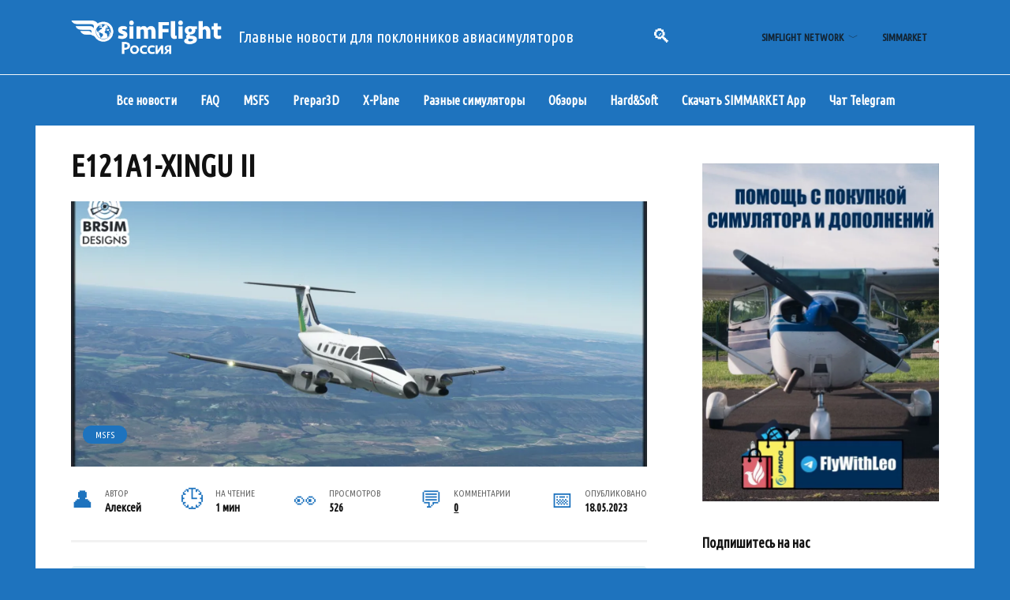

--- FILE ---
content_type: text/html; charset=UTF-8
request_url: https://simrussia.com/microsoft-flight/e121a1-xingu-ii/
body_size: 14198
content:
<!doctype html>
<html lang="ru-RU">
<head>
	<meta charset="UTF-8">
	<meta name="viewport" content="width=device-width, initial-scale=1">

	<title>E121A1-XINGU II - simFlight Russia</title>
<meta name='robots' content='max-image-preview:large' />
<link rel='dns-prefetch' href='//fonts.googleapis.com' />
<style id='wp-img-auto-sizes-contain-inline-css' type='text/css'>
img:is([sizes=auto i],[sizes^="auto," i]){contain-intrinsic-size:3000px 1500px}
/*# sourceURL=wp-img-auto-sizes-contain-inline-css */
</style>
<style id='classic-theme-styles-inline-css' type='text/css'>
/*! This file is auto-generated */
.wp-block-button__link{color:#fff;background-color:#32373c;border-radius:9999px;box-shadow:none;text-decoration:none;padding:calc(.667em + 2px) calc(1.333em + 2px);font-size:1.125em}.wp-block-file__button{background:#32373c;color:#fff;text-decoration:none}
/*# sourceURL=/wp-includes/css/classic-themes.min.css */
</style>
<link rel='stylesheet' id='responsive-lightbox-magnific-css' href='https://simrussia.com/wp-content/plugins/responsive-lightbox/assets/magnific/magnific-popup.min.css'  media='all' />
<link rel='stylesheet' id='expert-review-style-css' href='https://simrussia.com/wp-content/plugins/expert-review/assets/public/css/styles.min.css'  media='all' />
<link rel='stylesheet' id='my-popup-style-css' href='https://simrussia.com/wp-content/plugins/my-popup/assets/public/css/styles.min.css'  media='all' />
<link rel='stylesheet' id='google-fonts-css' href='https://fonts.googleapis.com/css?family=Ubuntu+Condensed%7CMontserrat%3A400%2C400i%2C700&#038;subset=cyrillic&#038;display=swap'  media='all' />
<link rel='stylesheet' id='reboot-style-css' href='https://simrussia.com/wp-content/themes/reboot/assets/css/style.min.css'  media='all' />
<link rel='stylesheet' id='reboot-style-child-css' href='https://simrussia.com/wp-content/themes/reboot_child/style.css'  media='all' />
<script type="text/javascript" src="https://simrussia.com/wp-includes/js/jquery/jquery.min.js" id="jquery-core-js"></script>
<script type="text/javascript" src="https://simrussia.com/wp-includes/js/jquery/jquery-migrate.min.js" id="jquery-migrate-js"></script>
<script type="text/javascript" src="https://simrussia.com/wp-content/plugins/responsive-lightbox/assets/infinitescroll/infinite-scroll.pkgd.min.js" id="responsive-lightbox-infinite-scroll-js"></script>
<style>.pseudo-clearfy-link { color: #008acf; cursor: pointer;}.pseudo-clearfy-link:hover { text-decoration: none;}</style><script>document.createElement( "picture" );if(!window.HTMLPictureElement && document.addEventListener) {window.addEventListener("DOMContentLoaded", function() {var s = document.createElement("script");s.src = "https://simrussia.com/wp-content/plugins/webp-express/js/picturefill.min.js";document.body.appendChild(s);});}</script><style id="wpremark-styles">.wpremark{position:relative;display:flex;border:none}.wpremark p{margin:.75em 0}.wpremark p:first-child{margin-top:0}.wpremark p:last-child{margin-bottom:0}.wpremark .wpremark-body{width:100%;max-width:100%;align-self:center}.wpremark .wpremark-icon svg,.wpremark .wpremark-icon img{display:block;max-width:100%;max-height:100%}</style><link rel="preload" href="https://simrussia.com/wp-content/themes/reboot/assets/fonts/wpshop-core.ttf" as="font" crossorigin><script>var fixed_main_menu = 'yes';</script><link rel="prefetch" href="https://simrussia.com/wp-content/uploads/2023/05/319408_1.png" as="image" crossorigin>
    <style>.site-logotype img{max-height:55px}.scrolltop{background-color:#2b2b2b}.scrolltop:before{color:#ffffff}.scrolltop:before{content:"\21d1"}.post-card--grid, .post-card--grid .post-card__thumbnail, .post-card--grid .post-card__thumbnail img, .post-card--grid .post-card__thumbnail:before{border-radius: 6px}.post-card--small .post-card__thumbnail img{border-radius: 6px}.post-card--vertical .post-card__thumbnail img, .post-card--vertical .post-card__thumbnail a:before{border-radius: 6px}.post-card--horizontal .post-card__thumbnail img{border-radius: 6px}.post-card--standard .post-card__thumbnail img, .post-card--standard .post-card__thumbnail a:before{border-radius: 6px}.post-card--related, .post-card--related .post-card__thumbnail img, .post-card--related .post-card__thumbnail a:before{border-radius: 6px}body{background-color:#1e73be}::selection, .card-slider__category, .card-slider-container .swiper-pagination-bullet-active, .post-card--grid .post-card__thumbnail:before, .post-card:not(.post-card--small) .post-card__thumbnail a:before, .post-card:not(.post-card--small) .post-card__category,  .post-box--high .post-box__category span, .post-box--wide .post-box__category span, .page-separator, .pagination .nav-links .page-numbers:not(.dots):not(.current):before, .btn, .btn-primary:hover, .btn-primary:not(:disabled):not(.disabled).active, .btn-primary:not(:disabled):not(.disabled):active, .show>.btn-primary.dropdown-toggle, .comment-respond .form-submit input, .page-links__item:hover{background-color:#1e73be}.entry-image--big .entry-image__body .post-card__category a, .home-text ul:not([class])>li:before, .home-text ul.wp-block-list>li:before, .page-content ul:not([class])>li:before, .page-content ul.wp-block-list>li:before, .taxonomy-description ul:not([class])>li:before, .taxonomy-description ul.wp-block-list>li:before, .widget-area .widget_categories ul.menu li a:before, .widget-area .widget_categories ul.menu li span:before, .widget-area .widget_categories>ul li a:before, .widget-area .widget_categories>ul li span:before, .widget-area .widget_nav_menu ul.menu li a:before, .widget-area .widget_nav_menu ul.menu li span:before, .widget-area .widget_nav_menu>ul li a:before, .widget-area .widget_nav_menu>ul li span:before, .page-links .page-numbers:not(.dots):not(.current):before, .page-links .post-page-numbers:not(.dots):not(.current):before, .pagination .nav-links .page-numbers:not(.dots):not(.current):before, .pagination .nav-links .post-page-numbers:not(.dots):not(.current):before, .entry-image--full .entry-image__body .post-card__category a, .entry-image--fullscreen .entry-image__body .post-card__category a, .entry-image--wide .entry-image__body .post-card__category a{background-color:#1e73be}.comment-respond input:focus, select:focus, textarea:focus, .post-card--grid.post-card--thumbnail-no, .post-card--standard:after, .post-card--related.post-card--thumbnail-no:hover, .spoiler-box, .btn-primary, .btn-primary:hover, .btn-primary:not(:disabled):not(.disabled).active, .btn-primary:not(:disabled):not(.disabled):active, .show>.btn-primary.dropdown-toggle, .inp:focus, .entry-tag:focus, .entry-tag:hover, .search-screen .search-form .search-field:focus, .entry-content ul:not([class])>li:before, .entry-content ul.wp-block-list>li:before, .text-content ul:not([class])>li:before, .text-content ul.wp-block-list>li:before, .page-content ul:not([class])>li:before, .page-content ul.wp-block-list>li:before, .taxonomy-description ul:not([class])>li:before, .taxonomy-description ul.wp-block-list>li:before, .entry-content blockquote:not(.wpremark),
        .input:focus, input[type=color]:focus, input[type=date]:focus, input[type=datetime-local]:focus, input[type=datetime]:focus, input[type=email]:focus, input[type=month]:focus, input[type=number]:focus, input[type=password]:focus, input[type=range]:focus, input[type=search]:focus, input[type=tel]:focus, input[type=text]:focus, input[type=time]:focus, input[type=url]:focus, input[type=week]:focus, select:focus, textarea:focus{border-color:#1e73be !important}.post-card--small .post-card__category, .post-card__author:before, .post-card__comments:before, .post-card__date:before, .post-card__like:before, .post-card__views:before, .entry-author:before, .entry-date:before, .entry-time:before, .entry-views:before, .entry-comments:before, .entry-content ol:not([class])>li:before, .entry-content ol.wp-block-list>li:before, .text-content ol:not([class])>li:before, .text-content ol.wp-block-list>li:before, .entry-content blockquote:before, .spoiler-box__title:after, .search-icon:hover:before, .search-form .search-submit:hover:before, .star-rating-item.hover,
        .comment-list .bypostauthor>.comment-body .comment-author:after,
        .breadcrumb a, .breadcrumb span,
        .search-screen .search-form .search-submit:before, 
        .star-rating--score-1:not(.hover) .star-rating-item:nth-child(1),
        .star-rating--score-2:not(.hover) .star-rating-item:nth-child(1), .star-rating--score-2:not(.hover) .star-rating-item:nth-child(2),
        .star-rating--score-3:not(.hover) .star-rating-item:nth-child(1), .star-rating--score-3:not(.hover) .star-rating-item:nth-child(2), .star-rating--score-3:not(.hover) .star-rating-item:nth-child(3),
        .star-rating--score-4:not(.hover) .star-rating-item:nth-child(1), .star-rating--score-4:not(.hover) .star-rating-item:nth-child(2), .star-rating--score-4:not(.hover) .star-rating-item:nth-child(3), .star-rating--score-4:not(.hover) .star-rating-item:nth-child(4),
        .star-rating--score-5:not(.hover) .star-rating-item:nth-child(1), .star-rating--score-5:not(.hover) .star-rating-item:nth-child(2), .star-rating--score-5:not(.hover) .star-rating-item:nth-child(3), .star-rating--score-5:not(.hover) .star-rating-item:nth-child(4), .star-rating--score-5:not(.hover) .star-rating-item:nth-child(5){color:#1e73be}a:hover, a:focus, a:active, .spanlink:hover, .entry-content a:not(.wp-block-button__link):hover, .entry-content a:not(.wp-block-button__link):focus, .entry-content a:not(.wp-block-button__link):active, .top-menu ul li>a:hover, .top-menu ul li>span:hover, .main-navigation ul li a:hover, .main-navigation ul li span:hover, .footer-navigation ul li a:hover, .footer-navigation ul li span:hover, .comment-reply-link:hover, .pseudo-link:hover, .child-categories ul li a:hover{color:#dd9933}.top-menu>ul>li>a:before, .top-menu>ul>li>span:before{background:#dd9933}.child-categories ul li a:hover, .post-box--no-thumb a:hover{border-color:#dd9933}.post-box--card:hover{box-shadow: inset 0 0 0 1px #dd9933}.post-box--card:hover{-webkit-box-shadow: inset 0 0 0 1px #dd9933}.site-header, .site-header a, .site-header .pseudo-link{color:#ffffff}.humburger span{background:#ffffff}.site-header{background-color:#1e73be}@media (min-width: 992px){.top-menu ul li .sub-menu{background-color:#1e73be}}.site-title, .site-title a{color:#ffffff}.site-description{color:#ffffff}.main-navigation, .footer-navigation, .footer-navigation .removed-link, .main-navigation .removed-link, .main-navigation ul li>a, .footer-navigation ul li>a{color:#ffffff}.main-navigation, .main-navigation ul li .sub-menu li, .main-navigation ul li.menu-item-has-children:before, .footer-navigation, .footer-navigation ul li .sub-menu li, .footer-navigation ul li.menu-item-has-children:before{background-color:#1e73be}.site-footer{background-color:#1e73be}body{font-family:"Ubuntu Condensed" ,"Helvetica Neue", Helvetica, Arial, sans-serif;}.site-title, .site-title a{font-family:"Ubuntu Condensed" ,"Helvetica Neue", Helvetica, Arial, sans-serif;}.site-description{font-family:"Ubuntu Condensed" ,"Helvetica Neue", Helvetica, Arial, sans-serif;font-size:20px;}.main-navigation ul li a, .main-navigation ul li span, .footer-navigation ul li a, .footer-navigation ul li span{font-family:"Ubuntu Condensed" ,"Helvetica Neue", Helvetica, Arial, sans-serif;}.h1, h1:not(.site-title){font-family:"Ubuntu Condensed" ,"Helvetica Neue", Helvetica, Arial, sans-serif;}.h2, .related-posts__header, .section-block__title, h2{font-family:"Ubuntu Condensed" ,"Helvetica Neue", Helvetica, Arial, sans-serif;}.h3, h3{font-family:"Ubuntu Condensed" ,"Helvetica Neue", Helvetica, Arial, sans-serif;}.h4, h4{font-family:"Ubuntu Condensed" ,"Helvetica Neue", Helvetica, Arial, sans-serif;}.h5, h5{font-family:"Ubuntu Condensed" ,"Helvetica Neue", Helvetica, Arial, sans-serif;}.h6, h6{font-family:"Ubuntu Condensed" ,"Helvetica Neue", Helvetica, Arial, sans-serif;}body{margin-bottom: 0}@media (max-width: 991px){.widget-area{display: block; margin: 0 auto}}@media (max-width: 991px){.footer-navigation{display: block}}</style>
<meta property="og:type" content="article" /><meta property="og:title" content="E121A1-XINGU II" /><meta property="og:description" content="Тут интересный (наверное) самолетик завезли построенный построенный бразильской компанией Embraer. Дизайн основан на EMB 110 Bandeirante. EMB121 впервые поднялся в воздух 10 октября 1976 г. Модифицированный вариант EMB 121, EMB 121A1-Xingu II, был представлен 4 октября 1976 г. В сентябре 1981 г. с более мощным двигателем (PT6A-135) и увеличенным запасом топлива." /><meta property="og:image" content="https://simrussia.com/wp-content/uploads/2023/05/319408_1-761x400.png" /><!-- Yandex.Metrika counter by Yandex Metrica Plugin -->
<script type="text/javascript" >
    (function(m,e,t,r,i,k,a){m[i]=m[i]||function(){(m[i].a=m[i].a||[]).push(arguments)};
        m[i].l=1*new Date();k=e.createElement(t),a=e.getElementsByTagName(t)[0],k.async=1,k.src=r,a.parentNode.insertBefore(k,a)})
    (window, document, "script", "https://mc.yandex.ru/metrika/watch.js", "ym");

    ym(39717910, "init", {
        id:39717910,
        clickmap:true,
        trackLinks:true,
        accurateTrackBounce:true,
        webvisor:true,
	        });
</script>
<noscript><div><img src="https://mc.yandex.ru/watch/39717910" style="position:absolute; left:-9999px;" alt="" /></div></noscript>
<!-- /Yandex.Metrika counter -->
<link rel="canonical" href="https://simrussia.com/microsoft-flight/e121a1-xingu-ii/" />
<meta name="description" content="Тут интересный (наверное) самолетик завезли построенный построенный бразильской компанией Embraer. Дизайн основан на EMB 110 Bandeirante. EMB121 впервые поднялся в воздух 10 октября 1976 г. М ..." /><meta name="title" content="E121A1-XINGU II - simFlight Russia" /><link rel="icon" href="https://simrussia.com/wp-content/uploads/2020/04/ms-icon-310x310-1-50x50.png" sizes="32x32" />
<link rel="icon" href="https://simrussia.com/wp-content/uploads/2020/04/ms-icon-310x310-1-300x300.png" sizes="192x192" />
<link rel="apple-touch-icon" href="https://simrussia.com/wp-content/uploads/2020/04/ms-icon-310x310-1-300x300.png" />
<meta name="msapplication-TileImage" content="https://simrussia.com/wp-content/uploads/2020/04/ms-icon-310x310-1-300x300.png" />
		<style type="text/css" id="wp-custom-css">
			.section-block:before {
width: 100%;
max-width: 100%;
margin-left: 0!important
}
.main-navigation ul {
  justify-content: center;
}		</style>
		    <!-- Yandex.RTB -->
<script>window.yaContextCb=window.yaContextCb||[]</script>
<script src="https://yandex.ru/ads/system/context.js" async></script><style id='global-styles-inline-css' type='text/css'>
:root{--wp--preset--aspect-ratio--square: 1;--wp--preset--aspect-ratio--4-3: 4/3;--wp--preset--aspect-ratio--3-4: 3/4;--wp--preset--aspect-ratio--3-2: 3/2;--wp--preset--aspect-ratio--2-3: 2/3;--wp--preset--aspect-ratio--16-9: 16/9;--wp--preset--aspect-ratio--9-16: 9/16;--wp--preset--color--black: #000000;--wp--preset--color--cyan-bluish-gray: #abb8c3;--wp--preset--color--white: #ffffff;--wp--preset--color--pale-pink: #f78da7;--wp--preset--color--vivid-red: #cf2e2e;--wp--preset--color--luminous-vivid-orange: #ff6900;--wp--preset--color--luminous-vivid-amber: #fcb900;--wp--preset--color--light-green-cyan: #7bdcb5;--wp--preset--color--vivid-green-cyan: #00d084;--wp--preset--color--pale-cyan-blue: #8ed1fc;--wp--preset--color--vivid-cyan-blue: #0693e3;--wp--preset--color--vivid-purple: #9b51e0;--wp--preset--gradient--vivid-cyan-blue-to-vivid-purple: linear-gradient(135deg,rgb(6,147,227) 0%,rgb(155,81,224) 100%);--wp--preset--gradient--light-green-cyan-to-vivid-green-cyan: linear-gradient(135deg,rgb(122,220,180) 0%,rgb(0,208,130) 100%);--wp--preset--gradient--luminous-vivid-amber-to-luminous-vivid-orange: linear-gradient(135deg,rgb(252,185,0) 0%,rgb(255,105,0) 100%);--wp--preset--gradient--luminous-vivid-orange-to-vivid-red: linear-gradient(135deg,rgb(255,105,0) 0%,rgb(207,46,46) 100%);--wp--preset--gradient--very-light-gray-to-cyan-bluish-gray: linear-gradient(135deg,rgb(238,238,238) 0%,rgb(169,184,195) 100%);--wp--preset--gradient--cool-to-warm-spectrum: linear-gradient(135deg,rgb(74,234,220) 0%,rgb(151,120,209) 20%,rgb(207,42,186) 40%,rgb(238,44,130) 60%,rgb(251,105,98) 80%,rgb(254,248,76) 100%);--wp--preset--gradient--blush-light-purple: linear-gradient(135deg,rgb(255,206,236) 0%,rgb(152,150,240) 100%);--wp--preset--gradient--blush-bordeaux: linear-gradient(135deg,rgb(254,205,165) 0%,rgb(254,45,45) 50%,rgb(107,0,62) 100%);--wp--preset--gradient--luminous-dusk: linear-gradient(135deg,rgb(255,203,112) 0%,rgb(199,81,192) 50%,rgb(65,88,208) 100%);--wp--preset--gradient--pale-ocean: linear-gradient(135deg,rgb(255,245,203) 0%,rgb(182,227,212) 50%,rgb(51,167,181) 100%);--wp--preset--gradient--electric-grass: linear-gradient(135deg,rgb(202,248,128) 0%,rgb(113,206,126) 100%);--wp--preset--gradient--midnight: linear-gradient(135deg,rgb(2,3,129) 0%,rgb(40,116,252) 100%);--wp--preset--font-size--small: 19.5px;--wp--preset--font-size--medium: 20px;--wp--preset--font-size--large: 36.5px;--wp--preset--font-size--x-large: 42px;--wp--preset--font-size--normal: 22px;--wp--preset--font-size--huge: 49.5px;--wp--preset--spacing--20: 0.44rem;--wp--preset--spacing--30: 0.67rem;--wp--preset--spacing--40: 1rem;--wp--preset--spacing--50: 1.5rem;--wp--preset--spacing--60: 2.25rem;--wp--preset--spacing--70: 3.38rem;--wp--preset--spacing--80: 5.06rem;--wp--preset--shadow--natural: 6px 6px 9px rgba(0, 0, 0, 0.2);--wp--preset--shadow--deep: 12px 12px 50px rgba(0, 0, 0, 0.4);--wp--preset--shadow--sharp: 6px 6px 0px rgba(0, 0, 0, 0.2);--wp--preset--shadow--outlined: 6px 6px 0px -3px rgb(255, 255, 255), 6px 6px rgb(0, 0, 0);--wp--preset--shadow--crisp: 6px 6px 0px rgb(0, 0, 0);}:where(.is-layout-flex){gap: 0.5em;}:where(.is-layout-grid){gap: 0.5em;}body .is-layout-flex{display: flex;}.is-layout-flex{flex-wrap: wrap;align-items: center;}.is-layout-flex > :is(*, div){margin: 0;}body .is-layout-grid{display: grid;}.is-layout-grid > :is(*, div){margin: 0;}:where(.wp-block-columns.is-layout-flex){gap: 2em;}:where(.wp-block-columns.is-layout-grid){gap: 2em;}:where(.wp-block-post-template.is-layout-flex){gap: 1.25em;}:where(.wp-block-post-template.is-layout-grid){gap: 1.25em;}.has-black-color{color: var(--wp--preset--color--black) !important;}.has-cyan-bluish-gray-color{color: var(--wp--preset--color--cyan-bluish-gray) !important;}.has-white-color{color: var(--wp--preset--color--white) !important;}.has-pale-pink-color{color: var(--wp--preset--color--pale-pink) !important;}.has-vivid-red-color{color: var(--wp--preset--color--vivid-red) !important;}.has-luminous-vivid-orange-color{color: var(--wp--preset--color--luminous-vivid-orange) !important;}.has-luminous-vivid-amber-color{color: var(--wp--preset--color--luminous-vivid-amber) !important;}.has-light-green-cyan-color{color: var(--wp--preset--color--light-green-cyan) !important;}.has-vivid-green-cyan-color{color: var(--wp--preset--color--vivid-green-cyan) !important;}.has-pale-cyan-blue-color{color: var(--wp--preset--color--pale-cyan-blue) !important;}.has-vivid-cyan-blue-color{color: var(--wp--preset--color--vivid-cyan-blue) !important;}.has-vivid-purple-color{color: var(--wp--preset--color--vivid-purple) !important;}.has-black-background-color{background-color: var(--wp--preset--color--black) !important;}.has-cyan-bluish-gray-background-color{background-color: var(--wp--preset--color--cyan-bluish-gray) !important;}.has-white-background-color{background-color: var(--wp--preset--color--white) !important;}.has-pale-pink-background-color{background-color: var(--wp--preset--color--pale-pink) !important;}.has-vivid-red-background-color{background-color: var(--wp--preset--color--vivid-red) !important;}.has-luminous-vivid-orange-background-color{background-color: var(--wp--preset--color--luminous-vivid-orange) !important;}.has-luminous-vivid-amber-background-color{background-color: var(--wp--preset--color--luminous-vivid-amber) !important;}.has-light-green-cyan-background-color{background-color: var(--wp--preset--color--light-green-cyan) !important;}.has-vivid-green-cyan-background-color{background-color: var(--wp--preset--color--vivid-green-cyan) !important;}.has-pale-cyan-blue-background-color{background-color: var(--wp--preset--color--pale-cyan-blue) !important;}.has-vivid-cyan-blue-background-color{background-color: var(--wp--preset--color--vivid-cyan-blue) !important;}.has-vivid-purple-background-color{background-color: var(--wp--preset--color--vivid-purple) !important;}.has-black-border-color{border-color: var(--wp--preset--color--black) !important;}.has-cyan-bluish-gray-border-color{border-color: var(--wp--preset--color--cyan-bluish-gray) !important;}.has-white-border-color{border-color: var(--wp--preset--color--white) !important;}.has-pale-pink-border-color{border-color: var(--wp--preset--color--pale-pink) !important;}.has-vivid-red-border-color{border-color: var(--wp--preset--color--vivid-red) !important;}.has-luminous-vivid-orange-border-color{border-color: var(--wp--preset--color--luminous-vivid-orange) !important;}.has-luminous-vivid-amber-border-color{border-color: var(--wp--preset--color--luminous-vivid-amber) !important;}.has-light-green-cyan-border-color{border-color: var(--wp--preset--color--light-green-cyan) !important;}.has-vivid-green-cyan-border-color{border-color: var(--wp--preset--color--vivid-green-cyan) !important;}.has-pale-cyan-blue-border-color{border-color: var(--wp--preset--color--pale-cyan-blue) !important;}.has-vivid-cyan-blue-border-color{border-color: var(--wp--preset--color--vivid-cyan-blue) !important;}.has-vivid-purple-border-color{border-color: var(--wp--preset--color--vivid-purple) !important;}.has-vivid-cyan-blue-to-vivid-purple-gradient-background{background: var(--wp--preset--gradient--vivid-cyan-blue-to-vivid-purple) !important;}.has-light-green-cyan-to-vivid-green-cyan-gradient-background{background: var(--wp--preset--gradient--light-green-cyan-to-vivid-green-cyan) !important;}.has-luminous-vivid-amber-to-luminous-vivid-orange-gradient-background{background: var(--wp--preset--gradient--luminous-vivid-amber-to-luminous-vivid-orange) !important;}.has-luminous-vivid-orange-to-vivid-red-gradient-background{background: var(--wp--preset--gradient--luminous-vivid-orange-to-vivid-red) !important;}.has-very-light-gray-to-cyan-bluish-gray-gradient-background{background: var(--wp--preset--gradient--very-light-gray-to-cyan-bluish-gray) !important;}.has-cool-to-warm-spectrum-gradient-background{background: var(--wp--preset--gradient--cool-to-warm-spectrum) !important;}.has-blush-light-purple-gradient-background{background: var(--wp--preset--gradient--blush-light-purple) !important;}.has-blush-bordeaux-gradient-background{background: var(--wp--preset--gradient--blush-bordeaux) !important;}.has-luminous-dusk-gradient-background{background: var(--wp--preset--gradient--luminous-dusk) !important;}.has-pale-ocean-gradient-background{background: var(--wp--preset--gradient--pale-ocean) !important;}.has-electric-grass-gradient-background{background: var(--wp--preset--gradient--electric-grass) !important;}.has-midnight-gradient-background{background: var(--wp--preset--gradient--midnight) !important;}.has-small-font-size{font-size: var(--wp--preset--font-size--small) !important;}.has-medium-font-size{font-size: var(--wp--preset--font-size--medium) !important;}.has-large-font-size{font-size: var(--wp--preset--font-size--large) !important;}.has-x-large-font-size{font-size: var(--wp--preset--font-size--x-large) !important;}
/*# sourceURL=global-styles-inline-css */
</style>
</head>

<body class="wp-singular post-template-default single single-post postid-80622 single-format-standard wp-embed-responsive wp-theme-reboot wp-child-theme-reboot_child sidebar-right">



<div id="page" class="site">
    <a class="skip-link screen-reader-text" href="#content"><!--noindex-->Перейти к содержанию<!--/noindex--></a>

    <div class="search-screen-overlay js-search-screen-overlay"></div>
    <div class="search-screen js-search-screen">
        
<form role="search" method="get" class="search-form" action="https://simrussia.com/">
    <label>
        <span class="screen-reader-text"><!--noindex-->Search for:<!--/noindex--></span>
        <input type="search" class="search-field" placeholder="Поиск…" value="" name="s">
    </label>
    <button type="submit" class="search-submit"></button>
</form>    </div>

    

<header id="masthead" class="site-header full" itemscope itemtype="http://schema.org/WPHeader">
    <div class="site-header-inner fixed">

        <div class="humburger js-humburger"><span></span><span></span><span></span></div>

        
<div class="site-branding">

    <div class="site-logotype"><a href="https://simrussia.com/"><picture><source srcset="https://simrussia.com/wp-content/webp-express/webp-images/uploads/2022/02/simflight-logo-transparent-ru-315x90-02.png.webp" type="image/webp"><img src="https://simrussia.com/wp-content/uploads/2022/02/simflight-logo-transparent-ru-315x90-02.png" width="316" height="91" alt="simFlight Russia" class="webpexpress-processed"></picture></a></div><div class="site-branding__body"><p class="site-description">Главные новости для поклонников авиасимуляторов</p></div></div><!-- .site-branding -->                <div class="header-search">
                    <span class="search-icon js-search-icon"></span>
                </div>
            <div class="top-menu"><ul id="top-menu" class="menu"><li id="menu-item-60520" class="menu-item menu-item-type-custom menu-item-object-custom menu-item-has-children menu-item-60520"><a href="#">simFlight Network</a>
<ul class="sub-menu">
	<li id="menu-item-60521" class="menu-item menu-item-type-custom menu-item-object-custom menu-item-60521"><a href="https://simflight.com/">simFlight International</a></li>
	<li id="menu-item-60530" class="menu-item menu-item-type-custom menu-item-object-custom menu-item-60530"><a href="#">simFlight Russia</a></li>
	<li id="menu-item-60524" class="menu-item menu-item-type-custom menu-item-object-custom menu-item-60524"><a href="http://simflight.de/">simFlight Germany</a></li>
</ul>
</li>
<li id="menu-item-60533" class="menu-item menu-item-type-custom menu-item-object-custom menu-item-60533"><a href="https://secure.simmarket.com/default-ru.html">simMarket</a></li>
</ul></div>
    </div>
</header><!-- #masthead -->



    
    
    <nav id="site-navigation" class="main-navigation fixed" itemscope itemtype="http://schema.org/SiteNavigationElement">
        <div class="main-navigation-inner full">
            <div class="menu-menu_1-container"><ul id="header_menu" class="menu"><li id="menu-item-60798" class="menu-item menu-item-type-post_type menu-item-object-page menu-item-home menu-item-60798"><a href="https://simrussia.com/">Все новости</a></li>
<li id="menu-item-81596" class="menu-item menu-item-type-custom menu-item-object-custom menu-item-81596"><a href="https://simrussia.com/docs/">FAQ</a></li>
<li id="menu-item-73761" class="menu-item menu-item-type-taxonomy menu-item-object-category current-post-ancestor current-menu-parent current-post-parent menu-item-73761"><a href="https://simrussia.com/Categories/microsoft-flight/">MSFS</a></li>
<li id="menu-item-60606" class="menu-item menu-item-type-taxonomy menu-item-object-category menu-item-60606"><a href="https://simrussia.com/Categories/prepar3d/">Prepar3D</a></li>
<li id="menu-item-60607" class="menu-item menu-item-type-taxonomy menu-item-object-category menu-item-60607"><a href="https://simrussia.com/Categories/xplane/">X-Plane</a></li>
<li id="menu-item-60608" class="menu-item menu-item-type-taxonomy menu-item-object-category menu-item-60608"><a href="https://simrussia.com/Categories/misc-sims/">Разные симуляторы</a></li>
<li id="menu-item-60609" class="menu-item menu-item-type-taxonomy menu-item-object-category menu-item-60609"><a href="https://simrussia.com/Categories/reviews/">Обзоры</a></li>
<li id="menu-item-60802" class="menu-item menu-item-type-taxonomy menu-item-object-category menu-item-60802"><a href="https://simrussia.com/Categories/hardware/">Hard&amp;Soft</a></li>
<li id="menu-item-76180" class="menu-item menu-item-type-custom menu-item-object-custom menu-item-76180"><a href="https://secure.simmarket.com/app.php">Скачать SIMMARKET App</a></li>
<li id="menu-item-81507" class="menu-item menu-item-type-custom menu-item-object-custom menu-item-81507"><a href="https://t.me/+RMWi1sWwF5w1NjFi">Чат Telegram</a></li>
</ul></div>        </div>
    </nav><!-- #site-navigation -->

    

    <div class="mobile-menu-placeholder js-mobile-menu-placeholder"></div>
    
	
    <div id="content" class="site-content fixed">

        
        <div class="site-content-inner">
    
        
        <div id="primary" class="content-area" itemscope itemtype="http://schema.org/Article">
            <main id="main" class="site-main article-card">

                
<article id="post-80622" class="article-post post-80622 post type-post status-publish format-standard has-post-thumbnail  category-microsoft-flight">

    
        
                                <h1 class="entry-title" itemprop="headline">E121A1-XINGU II</h1>
                    
        
                    <div class="entry-image post-card post-card__thumbnail">
                <picture><source srcset="https://simrussia.com/wp-content/webp-express/webp-images/uploads/2023/05/319408_1-870x400.png.webp" type="image/webp"><img width="870" height="400" src="https://simrussia.com/wp-content/uploads/2023/05/319408_1-870x400.png" class="attachment-reboot_standard size-reboot_standard wp-post-image webpexpress-processed" alt="" itemprop="image" decoding="async" fetchpriority="high"></picture>                                    <span class="post-card__category"><a href="https://simrussia.com/Categories/microsoft-flight/" itemprop="articleSection">MSFS</a></span>
                            </div>

            
        
    
            <div class="entry-meta">
            <span class="entry-author"><span class="entry-label">Автор</span> <span itemprop="author">Алексей</span></span>            <span class="entry-time"><span class="entry-label">На чтение</span> 1 мин</span>            <span class="entry-views"><span class="entry-label">Просмотров</span> <span class="js-views-count" data-post_id="80622">526</span></span>            <span class="entry-comments"><span class="entry-label">Комментарии</span> <a href="#comments">0</a></span>            <span class="entry-date"><span class="entry-label">Опубликовано</span> <time itemprop="datePublished" datetime="2023-05-18">18.05.2023</time></span>
                    </div>
    
    
    <div class="entry-content" itemprop="articleBody">
        <style id="wpremark-styles-JRyx">.wpremark--JRyx{background-color:#e3f1f4;padding:20px;margin:20px 0px;border-radius:5px}.wpremark--JRyx .wpremark-icon{color:#3da2e0;width:32px;flex:0 0 auto;max-width:100%;max-height:32px;margin-right:16px;align-self:center}</style><div class="wpremark wpremark--JRyx"><div class="wpremark-icon"><svg xmlns="http://www.w3.org/2000/svg" viewBox="0 0 512 512" width="32" height="32"><path d="M195.82 427.65a31.92 31.92 0 01-22.45-9.2L70.24 316.9a32 32 0 0144.9-45.61l80.67 79.44 201-198.21a32 32 0 1144.94 45.58L218.29 418.44a31.91 31.91 0 01-22.47 9.21z" fill="currentColor"/></svg></div><div class="wpremark-body"><div class="wpremark-content"><p>Если у вас нет возможности оплатить иностранной картой, вы всегда можете обратиться к нашему другу и партнеру Леониду. Практически любые аддоны, подписки и т.д в его 👉 <a title="" href="https://t.me/flywithleo" target="_blank" rel="noopener"><strong>ТГ канале</strong></a>.</p>
</div></div></div><p>Тут интересный (наверное) самолетик завезли построенный построенный бразильской компанией Embraer. Дизайн основан на EMB 110 Bandeirante. EMB121 впервые поднялся в воздух 10 октября 1976 г. Модифицированный вариант EMB 121, EMB 121A1-Xingu II, был представлен 4 октября 1976 г. В сентябре 1981 г. с более мощным двигателем (PT6A-135) и увеличенным запасом топлива.</p>
<div class="btn-box"><span data-href="aHR0cHM6Ly9zZWN1cmUuc2ltbWFya2V0LmNvbS9icnNpbWRlc2lnbnMtZTEyMWExLXhpbmd1LWlpLW1zZnMucGh0bWw=" class="btn btn-size-small js-link" data-target="_blank">€ 21.60</span></div>
<!-- toc empty -->    </div><!-- .entry-content -->

</article>








    <div class="entry-social">
		            <div class="entry-bottom__header">Поделиться с друзьями</div>
		
        		<div class="social-buttons"><span class="social-button social-button--vkontakte" data-social="vkontakte" data-image="https://simrussia.com/wp-content/uploads/2023/05/319408_1-710x400.png"><span data-counter="vkontakte"></span></span><span class="social-button social-button--facebook" data-social="facebook"><span data-counter="facebook"></span></span><span class="social-button social-button--telegram" data-social="telegram"></span><span class="social-button social-button--whatsapp" data-social="whatsapp"></span><span class="social-button social-button--livejournal" data-social="livejournal"></span><span class="social-button social-button--moimir" data-social="moimir" data-image="https://simrussia.com/wp-content/uploads/2023/05/319408_1-710x400.png"><span data-counter="moimir"></span></span><span class="social-button social-button--skype" data-social="skype"></span><span class="social-button social-button--viber" data-social="viber"></span></div>            </div>




<!--noindex-->
<div class="author-box">
    <div class="author-info">
        <div class="author-box__ava">
            <img alt='' src='https://secure.gravatar.com/avatar/029a8dfaa21bef18540cd733179da46cbec6c4da952e10fd3bb004d7928dc8cd?s=70&#038;d=wp_user_avatar&#038;r=pg' srcset='https://secure.gravatar.com/avatar/029a8dfaa21bef18540cd733179da46cbec6c4da952e10fd3bb004d7928dc8cd?s=140&#038;d=wp_user_avatar&#038;r=pg 2x' class='avatar avatar-70 photo' height='70' width='70' decoding='async'/>        </div>

        <div class="author-box__body">
            <div class="author-box__author">
                <a href ="https://simrussia.com/author/alex-rus/" target="_blank">Алексей</a>            </div>
            <div class="author-box__description">
                <!--noindex--><p>Уже почти 15 лет пишу новости на этом сайте, и как ни странно, разбираюсь в ваших симуляторах.<br />
Летаю на:<br />
AMD Ryzen 7800x3d<br />
/RTX4080 MSI<br />
/64 Gb DDR5 6000<br />
/Win 11 Pro for Workstation</p>
<!--/noindex-->
            </div>

            
        </div>
    </div>

            <div class="author-box__rating">
            <div class="author-box__rating-title">Оцените автора</div>
            <div class="wp-star-rating js-star-rating star-rating--score-0" data-post-id="80622" data-rating-count="0" data-rating-sum="0" data-rating-value="0"><span class="star-rating-item js-star-rating-item" data-score="1"><svg aria-hidden="true" role="img" xmlns="http://www.w3.org/2000/svg" viewBox="0 0 576 512" class="i-ico"><path fill="currentColor" d="M259.3 17.8L194 150.2 47.9 171.5c-26.2 3.8-36.7 36.1-17.7 54.6l105.7 103-25 145.5c-4.5 26.3 23.2 46 46.4 33.7L288 439.6l130.7 68.7c23.2 12.2 50.9-7.4 46.4-33.7l-25-145.5 105.7-103c19-18.5 8.5-50.8-17.7-54.6L382 150.2 316.7 17.8c-11.7-23.6-45.6-23.9-57.4 0z" class="ico-star"></path></svg></span><span class="star-rating-item js-star-rating-item" data-score="2"><svg aria-hidden="true" role="img" xmlns="http://www.w3.org/2000/svg" viewBox="0 0 576 512" class="i-ico"><path fill="currentColor" d="M259.3 17.8L194 150.2 47.9 171.5c-26.2 3.8-36.7 36.1-17.7 54.6l105.7 103-25 145.5c-4.5 26.3 23.2 46 46.4 33.7L288 439.6l130.7 68.7c23.2 12.2 50.9-7.4 46.4-33.7l-25-145.5 105.7-103c19-18.5 8.5-50.8-17.7-54.6L382 150.2 316.7 17.8c-11.7-23.6-45.6-23.9-57.4 0z" class="ico-star"></path></svg></span><span class="star-rating-item js-star-rating-item" data-score="3"><svg aria-hidden="true" role="img" xmlns="http://www.w3.org/2000/svg" viewBox="0 0 576 512" class="i-ico"><path fill="currentColor" d="M259.3 17.8L194 150.2 47.9 171.5c-26.2 3.8-36.7 36.1-17.7 54.6l105.7 103-25 145.5c-4.5 26.3 23.2 46 46.4 33.7L288 439.6l130.7 68.7c23.2 12.2 50.9-7.4 46.4-33.7l-25-145.5 105.7-103c19-18.5 8.5-50.8-17.7-54.6L382 150.2 316.7 17.8c-11.7-23.6-45.6-23.9-57.4 0z" class="ico-star"></path></svg></span><span class="star-rating-item js-star-rating-item" data-score="4"><svg aria-hidden="true" role="img" xmlns="http://www.w3.org/2000/svg" viewBox="0 0 576 512" class="i-ico"><path fill="currentColor" d="M259.3 17.8L194 150.2 47.9 171.5c-26.2 3.8-36.7 36.1-17.7 54.6l105.7 103-25 145.5c-4.5 26.3 23.2 46 46.4 33.7L288 439.6l130.7 68.7c23.2 12.2 50.9-7.4 46.4-33.7l-25-145.5 105.7-103c19-18.5 8.5-50.8-17.7-54.6L382 150.2 316.7 17.8c-11.7-23.6-45.6-23.9-57.4 0z" class="ico-star"></path></svg></span><span class="star-rating-item js-star-rating-item" data-score="5"><svg aria-hidden="true" role="img" xmlns="http://www.w3.org/2000/svg" viewBox="0 0 576 512" class="i-ico"><path fill="currentColor" d="M259.3 17.8L194 150.2 47.9 171.5c-26.2 3.8-36.7 36.1-17.7 54.6l105.7 103-25 145.5c-4.5 26.3 23.2 46 46.4 33.7L288 439.6l130.7 68.7c23.2 12.2 50.9-7.4 46.4-33.7l-25-145.5 105.7-103c19-18.5 8.5-50.8-17.7-54.6L382 150.2 316.7 17.8c-11.7-23.6-45.6-23.9-57.4 0z" class="ico-star"></path></svg></span></div><div class="star-rating-text"><em>( Пока оценок нет )</em></div>        </div>
    </div>
<!--/noindex-->

<meta itemscope itemprop="mainEntityOfPage" itemType="https://schema.org/WebPage" itemid="https://simrussia.com/microsoft-flight/e121a1-xingu-ii/" content="E121A1-XINGU II">
    <meta itemprop="dateModified" content="2023-05-18">
<div itemprop="publisher" itemscope itemtype="https://schema.org/Organization" style="display: none;"><div itemprop="logo" itemscope itemtype="https://schema.org/ImageObject"><picture><source srcset="https://simrussia.com/wp-content/webp-express/webp-images/uploads/2022/02/simflight-logo-transparent-ru-315x90-02.png.webp" type="image/webp"><img itemprop="url image" src="https://simrussia.com/wp-content/uploads/2022/02/simflight-logo-transparent-ru-315x90-02.png" alt="simFlight Russia" class="webpexpress-processed"></picture></div><meta itemprop="name" content="simFlight Russia"><meta itemprop="telephone" content="simFlight Russia"><meta itemprop="address" content="https://simrussia.com"></div>
<div id="comments" class="comments-area">

    	<div id="respond" class="comment-respond">
		<div id="reply-title" class="comment-reply-title">Добавить комментарий <small><a rel="nofollow" id="cancel-comment-reply-link" href="/microsoft-flight/e121a1-xingu-ii/#respond" style="display:none;">Отменить ответ</a></small></div><p class="must-log-in">Для отправки комментария вам необходимо <a href="https://simrussia.com/wp-login.php?redirect_to=https%3A%2F%2Fsimrussia.com%2Fmicrosoft-flight%2Fe121a1-xingu-ii%2F">авторизоваться</a>.</p>	</div><!-- #respond -->
	

    
</div><!-- #comments -->

            </main><!-- #main -->
        </div><!-- #primary -->

        
<aside id="secondary" class="widget-area" itemscope itemtype="http://schema.org/WPSideBar">
    <div class="sticky-sidebar js-sticky-sidebar">

        
        <div id="responsive_lightbox_image_widget-3" class="widget rl-image-widget"><div class="widget-header"></div><a href="https://t.me/flywithleo" class="rl-image-widget-link"><picture><source srcset="https://simrussia.com/wp-content/webp-express/webp-images/uploads/2023/07/banner-2-602x860.jpg.webp" type="image/webp"><img class="rl-image-widget-image webpexpress-processed" src="https://simrussia.com/wp-content/uploads/2023/07/banner-2-602x860.jpg" width="100%" height="auto" title="banner (2)" alt="" style="margin-left: auto;margin-right: auto"></picture></a><div class="rl-image-widget-text"></div></div><div id="wpshop_widget_social_links-2" class="widget widget_wpshop_widget_social_links"><div class="widget-header">Подпишитесь на нас</div>
<div class="social-links">
    <div class="social-buttons social-buttons--square social-buttons--circle">

    <span class="social-button social-button--facebook js-link" data-href="aHR0cHM6Ly93d3cuZmFjZWJvb2suY29tL1NpbXJ1c3NpYS0zMDQ2ODk5NjYyMjU1MjMv" data-target="_blank"></span><span class="social-button social-button--vkontakte js-link" data-href="aHR0cHM6Ly92ay5jb20vY2x1YjQ5NDA2Njc0" data-target="_blank"></span><span class="social-button social-button--telegram js-link" data-href="aHR0cHM6Ly90Lm1lL3NpbXJ1c3NpYQ==" data-target="_blank"></span>
    </div>
</div>

</div><div id="custom_html-18" class="widget_text widget widget_custom_html"><div class="widget-header">Админу на печеньки</div><div class="textwidget custom-html-widget"><!-- Yandex.RTB R-A-195820-1 -->
<div id="yandex_rtb_R-A-195820-1"></div>
<script>window.yaContextCb.push(()=>{
  Ya.Context.AdvManager.render({
    renderTo: 'yandex_rtb_R-A-195820-1',
    blockId: 'R-A-195820-1'
  })
})</script></div></div>
        
    </div>
</aside><!-- #secondary -->

    
    <div id="related-posts" class="related-posts fixed"><div class="related-posts__header">Вам также может понравиться</div><div class="post-cards post-cards--vertical">
<div class="post-card post-card--related">
    <div class="post-card__thumbnail"><a href="https://simrussia.com/microsoft-flight/%d0%be%d1%82%d0%ba%d1%80%d0%be%d0%b9%d1%82%d0%b5-%d0%b4%d0%bb%d1%8f-%d1%81%d0%b5%d0%b1%d1%8f-%d0%b4%d0%be%d1%81%d1%82%d0%be%d0%bf%d1%80%d0%b8%d0%bc%d0%b5%d1%87%d0%b0%d1%82%d0%b5%d0%bb%d1%8c%d0%bd/"><img width="335" height="220" src="https://simrussia.com/wp-content/uploads/2026/01/372009_1-335x220.webp" class="attachment-reboot_small size-reboot_small wp-post-image" alt="" decoding="async" loading="lazy" /></a></div><div class="post-card__title"><a href="https://simrussia.com/microsoft-flight/%d0%be%d1%82%d0%ba%d1%80%d0%be%d0%b9%d1%82%d0%b5-%d0%b4%d0%bb%d1%8f-%d1%81%d0%b5%d0%b1%d1%8f-%d0%b4%d0%be%d1%81%d1%82%d0%be%d0%bf%d1%80%d0%b8%d0%bc%d0%b5%d1%87%d0%b0%d1%82%d0%b5%d0%bb%d1%8c%d0%bd/">Откройте для себя достопримечательности Хошимина в Microsoft Flight Simulator 2024!</a></div><div class="post-card__description">Погрузитесь в атмосферу одного из самых динамичных</div><div class="post-card__meta"><span class="post-card__comments">0</span><span class="post-card__views">12</span></div>
</div>

<div class="post-card post-card--related">
    <div class="post-card__thumbnail"><a href="https://simrussia.com/microsoft-flight/%d0%be%d0%b3%d1%80%d0%be%d0%bc%d0%bd%d0%be%d0%b5-%d0%be%d0%b1%d0%bd%d0%be%d0%b2%d0%bb%d0%b5%d0%bd%d0%b8%d0%b5-%d0%b4%d0%bb%d1%8f-md-11-%d0%b6%d0%b4%d0%b5%d0%bc-12-%d1%8f%d0%bd%d0%b2%d0%b0%d1%80%d1%8f/"><picture><source srcset="https://simrussia.com/wp-content/webp-express/webp-images/uploads/2026/01/22c367866ab50ece25bb2118f2ef4f2a-335x220.png.webp" type="image/webp"><img width="335" height="220" src="https://simrussia.com/wp-content/uploads/2026/01/22c367866ab50ece25bb2118f2ef4f2a-335x220.png" class="attachment-reboot_small size-reboot_small wp-post-image webpexpress-processed" alt="" decoding="async" loading="lazy"></picture></a></div><div class="post-card__title"><a href="https://simrussia.com/microsoft-flight/%d0%be%d0%b3%d1%80%d0%be%d0%bc%d0%bd%d0%be%d0%b5-%d0%be%d0%b1%d0%bd%d0%be%d0%b2%d0%bb%d0%b5%d0%bd%d0%b8%d0%b5-%d0%b4%d0%bb%d1%8f-md-11-%d0%b6%d0%b4%d0%b5%d0%bc-12-%d1%8f%d0%bd%d0%b2%d0%b0%d1%80%d1%8f/">Огромное обновление для MD-11 ждем 12 января</a></div><div class="post-card__description">Прежде всего, это будет поддержка MSFS 2024, а также</div><div class="post-card__meta"><span class="post-card__comments">0</span><span class="post-card__views">21</span></div>
</div>

<div class="post-card post-card--related">
    <div class="post-card__thumbnail"><a href="https://simrussia.com/releases/%d0%bd%d0%be%d0%b2%d1%8b%d0%b9-%d1%83%d1%80%d0%be%d0%b2%d0%b5%d0%bd%d1%8c-%d0%bf%d0%be%d0%b3%d1%80%d1%83%d0%b6%d0%b5%d0%bd%d0%b8%d1%8f-%d1%81%d1%86%d0%b5%d0%bd%d0%b0%d1%80%d0%b8%d0%b9-%d0%b0%d1%8d/"><img width="335" height="220" src="https://simrussia.com/wp-content/uploads/2026/01/372080_a00-1-335x220.webp" class="attachment-reboot_small size-reboot_small wp-post-image" alt="" decoding="async" loading="lazy" /></a></div><div class="post-card__title"><a href="https://simrussia.com/releases/%d0%bd%d0%be%d0%b2%d1%8b%d0%b9-%d1%83%d1%80%d0%be%d0%b2%d0%b5%d0%bd%d1%8c-%d0%bf%d0%be%d0%b3%d1%80%d1%83%d0%b6%d0%b5%d0%bd%d0%b8%d1%8f-%d1%81%d1%86%d0%b5%d0%bd%d0%b0%d1%80%d0%b8%d0%b9-%d0%b0%d1%8d/">Новый уровень погружения: Сценарий аэропорта Стамбул Сабиха Гёкчен (LTFJ) для MSFS 2024</a></div><div class="post-card__description">Любители авиасимуляторов, внимание! Представляем вам</div><div class="post-card__meta"><span class="post-card__comments">0</span><span class="post-card__views">19</span></div>
</div>

<div class="post-card post-card--related">
    <div class="post-card__thumbnail"><a href="https://simrussia.com/microsoft-flight/%d0%b2%d1%81%d1%82%d1%80%d0%b5%d1%87%d0%b0%d0%b9%d1%82%d0%b5-%d0%be%d0%b1%d0%bd%d0%be%d0%b2%d0%bb%d0%b5%d0%bd%d0%bd%d1%8b%d0%b9-%d1%85%d0%be%d1%88%d0%b8%d0%bc%d0%b8%d0%bd-dominicdesignteam-%d0%b2/"><img width="335" height="220" src="https://simrussia.com/wp-content/uploads/2026/01/371944_11-335x220.webp" class="attachment-reboot_small size-reboot_small wp-post-image" alt="" decoding="async" loading="lazy" /></a></div><div class="post-card__title"><a href="https://simrussia.com/microsoft-flight/%d0%b2%d1%81%d1%82%d1%80%d0%b5%d1%87%d0%b0%d0%b9%d1%82%d0%b5-%d0%be%d0%b1%d0%bd%d0%be%d0%b2%d0%bb%d0%b5%d0%bd%d0%bd%d1%8b%d0%b9-%d1%85%d0%be%d1%88%d0%b8%d0%bc%d0%b8%d0%bd-dominicdesignteam-%d0%b2/">Встречайте обновленный Хошимин: DominicDesignTeam выпустили V2 аэропорта Таншоннят (VVTS) для MSFS!</a></div><div class="post-card__description">Любители полетов в Юго-Восточной Азии, возрадуйтесь!</div><div class="post-card__meta"><span class="post-card__comments">0</span><span class="post-card__views">18</span></div>
</div>

<div class="post-card post-card--related">
    <div class="post-card__thumbnail"><a href="https://simrussia.com/microsoft-flight/mk-studios-%d0%b2%d1%8b%d0%bf%d1%83%d1%81%d1%82%d0%b8%d0%bb%d0%b8-%d0%be%d0%b1%d0%bd%d0%be%d0%b2%d0%bb%d1%91%d0%bd%d0%bd%d1%83%d1%8e-%d0%b2%d0%b5%d1%80%d1%81%d0%b8%d1%8e-%d0%b0%d1%8d%d1%80%d0%be%d0%bf/"><img width="335" height="220" src="https://simrussia.com/wp-content/uploads/2026/01/371876_lirf_7-335x220.webp" class="attachment-reboot_small size-reboot_small wp-post-image" alt="" decoding="async" loading="lazy" /></a></div><div class="post-card__title"><a href="https://simrussia.com/microsoft-flight/mk-studios-%d0%b2%d1%8b%d0%bf%d1%83%d1%81%d1%82%d0%b8%d0%bb%d0%b8-%d0%be%d0%b1%d0%bd%d0%be%d0%b2%d0%bb%d1%91%d0%bd%d0%bd%d1%83%d1%8e-%d0%b2%d0%b5%d1%80%d1%81%d0%b8%d1%8e-%d0%b0%d1%8d%d1%80%d0%be%d0%bf/">MK Studios выпустили обновлённую версию аэропорта Рим-Фьюмичино (LIRF) V2 для MSFS 2024!</a></div><div class="post-card__description">Дорогие друзья-симмеры! Студия MK Studios представила</div><div class="post-card__meta"><span class="post-card__comments">0</span><span class="post-card__views">13</span></div>
</div>

<div class="post-card post-card--related">
    <div class="post-card__thumbnail"><a href="https://simrussia.com/microsoft-flight/%d0%be%d1%82%d0%ba%d1%80%d0%be%d0%b9%d1%82%d0%b5-%d0%b2%d1%80%d0%b0%d1%82%d0%b0-%d0%b2-%d0%b9%d0%b5%d0%bb%d0%bb%d0%be%d1%83%d1%81%d1%82%d0%be%d1%83%d0%bd-taimodels-%d0%b2%d1%8b%d0%bf%d1%83%d1%81/"><picture><source srcset="https://simrussia.com/wp-content/webp-express/webp-images/uploads/2026/01/371682_Microsoft_Flight_Simulator_Screenshot_2025.12.13_-_14.15.49.72-335x220.jpg.webp" type="image/webp"><img width="335" height="220" src="https://simrussia.com/wp-content/uploads/2026/01/371682_Microsoft_Flight_Simulator_Screenshot_2025.12.13_-_14.15.49.72-335x220.jpg" class="attachment-reboot_small size-reboot_small wp-post-image webpexpress-processed" alt="" decoding="async" loading="lazy"></picture></a></div><div class="post-card__title"><a href="https://simrussia.com/microsoft-flight/%d0%be%d1%82%d0%ba%d1%80%d0%be%d0%b9%d1%82%d0%b5-%d0%b2%d1%80%d0%b0%d1%82%d0%b0-%d0%b2-%d0%b9%d0%b5%d0%bb%d0%bb%d0%be%d1%83%d1%81%d1%82%d0%be%d1%83%d0%bd-taimodels-%d0%b2%d1%8b%d0%bf%d1%83%d1%81/">Откройте врата в Йеллоустоун: Taimodels выпустили детализированный аэропорт Бозмен (KBZN) для MSFS!</a></div><div class="post-card__description">Любители полетов в горах и живописных пейзажей США, внимание!</div><div class="post-card__meta"><span class="post-card__comments">0</span><span class="post-card__views">46</span></div>
</div>

<div class="post-card post-card--related">
    <div class="post-card__thumbnail"><a href="https://simrussia.com/microsoft-flight/%d0%bc%d0%b0%d1%81%d1%88%d1%82%d0%b0%d0%b1%d0%bd%d0%be%d0%b5-%d0%be%d0%b1%d0%bd%d0%be%d0%b2%d0%bb%d0%b5%d0%bd%d0%b8%d0%b5-%d0%b4%d0%bb%d1%8f-css-737-500-%d0%bd%d0%be%d0%b2%d1%8b%d0%b9-%d0%bb%d0%b0/"><img width="335" height="220" src="https://simrussia.com/wp-content/uploads/2026/01/Screenshot_4956-335x220.webp" class="attachment-reboot_small size-reboot_small wp-post-image" alt="" decoding="async" loading="lazy" /></a></div><div class="post-card__title"><a href="https://simrussia.com/microsoft-flight/%d0%bc%d0%b0%d1%81%d1%88%d1%82%d0%b0%d0%b1%d0%bd%d0%be%d0%b5-%d0%be%d0%b1%d0%bd%d0%be%d0%b2%d0%bb%d0%b5%d0%bd%d0%b8%d0%b5-%d0%b4%d0%bb%d1%8f-css-737-500-%d0%bd%d0%be%d0%b2%d1%8b%d0%b9-%d0%bb%d0%b0/">Масштабное обновление для CSS 737-500: Новый лаунчер и полная совместимость с FS2024!</a></div><div class="post-card__description">Внимание всем пилотам Boeing 737-500 от CSS!</div><div class="post-card__meta"><span class="post-card__comments">0</span><span class="post-card__views">112</span></div>
</div>

<div class="post-card post-card--related">
    <div class="post-card__thumbnail"><a href="https://simrussia.com/microsoft-flight/%d0%b0%d1%8d%d1%80%d0%be%d0%bf%d0%be%d1%80%d1%82-%d0%ba%d0%be%d0%bb%d1%8c%d1%86%d0%be%d0%b2%d0%be-usss-%d0%bf%d0%be%d0%bb%d1%83%d1%87%d0%b8%d0%bb-%d0%ba%d1%80%d1%83%d0%bf%d0%bd%d0%be%d0%b5-%d0%be/"><picture><source srcset="https://simrussia.com/wp-content/webp-express/webp-images/uploads/2026/01/zvw8s4qfNLmE2J9yoGhEa2lm443tAcGCZxk7vmiB5YhTEHPWFnp9LmlE0QjowE86_-XQuOYuu0PUJrfTCSup4KY3-335x220.jpg.webp" type="image/webp"><img width="335" height="220" src="https://simrussia.com/wp-content/uploads/2026/01/zvw8s4qfNLmE2J9yoGhEa2lm443tAcGCZxk7vmiB5YhTEHPWFnp9LmlE0QjowE86_-XQuOYuu0PUJrfTCSup4KY3-335x220.jpg" class="attachment-reboot_small size-reboot_small wp-post-image webpexpress-processed" alt="" decoding="async" loading="lazy"></picture></a></div><div class="post-card__title"><a href="https://simrussia.com/microsoft-flight/%d0%b0%d1%8d%d1%80%d0%be%d0%bf%d0%be%d1%80%d1%82-%d0%ba%d0%be%d0%bb%d1%8c%d1%86%d0%be%d0%b2%d0%be-usss-%d0%bf%d0%be%d0%bb%d1%83%d1%87%d0%b8%d0%bb-%d0%ba%d1%80%d1%83%d0%bf%d0%bd%d0%be%d0%b5-%d0%be/">Аэропорт Кольцово (USSS) получил крупное обновление до версии 1.4.4</a></div><div class="post-card__description">Для всех виртуальных пилотов, чьи маршруты пролегают</div><div class="post-card__meta"><span class="post-card__comments">0</span><span class="post-card__views">241</span></div>
</div>
</div></div>

</div><!--.site-content-inner-->

<div class="b-r b-r--after_site_content"><!-- Yandex.RTB R-A-195820-4 -->
<script>
window.yaContextCb.push(()=>{
	Ya.Context.AdvManager.render({
		"blockId": "R-A-195820-4",
		"type": "floorAd",
		"platform": "desktop"
	})
})
</script></div>
</div><!--.site-content-->





<div class="site-footer-container site-footer-container--disable-sticky site-footer-container--equal-width">

    

    <div class="footer-navigation fixed" itemscope itemtype="http://schema.org/SiteNavigationElement">
        <div class="main-navigation-inner full">
            <div class="menu-menu_3-container"><ul id="footer_menu" class="menu"><li id="menu-item-60587" class="menu-item menu-item-type-post_type menu-item-object-page current_page_parent menu-item-60587"><a href="https://simrussia.com/about/">О проекте</a></li>
<li id="menu-item-60531" class="menu-item menu-item-type-post_type menu-item-object-page menu-item-privacy-policy menu-item-60531"><a rel="privacy-policy" href="https://simrussia.com/privacy-policy/">Политика конфиденциальности</a></li>
<li id="menu-item-60532" class="menu-item menu-item-type-post_type menu-item-object-page menu-item-60532"><a href="https://simrussia.com/user-agreement/">Пользовательское соглашение</a></li>
</ul></div>        </div>
    </div><!--footer-navigation-->


    <footer id="colophon" class="site-footer site-footer--style-gray full">
        <div class="site-footer-inner full">

            <div class="footer-widgets footer-widgets-5"><div class="footer-widget"></div><div class="footer-widget"></div><div class="footer-widget"></div><div class="footer-widget"></div><div class="footer-widget"></div></div>
            
<div class="footer-bottom">
    <div class="footer-info">
        © 2026 simFlight Russia
	                <!--noindex-->
            <div class="footer-partner">
			    Работает на теме <span data-href="https://wpshop.ru/themes/reboot?partner=15711&utm_source=site_partner&utm_medium=15711&utm_campaign=simrussia.com" class="pseudo-link js-link" data-target="_blank">Reboot</span> железобетонно и круглосуточно            </div>
            <!--/noindex-->
	        </div>

    </div>
        </div>
    </footer><!--.site-footer-->
</div>


    <button type="button" class="scrolltop js-scrolltop" data-mob="on"></button>

</div><!-- #page -->

<script type="speculationrules">
{"prefetch":[{"source":"document","where":{"and":[{"href_matches":"/*"},{"not":{"href_matches":["/wp-*.php","/wp-admin/*","/wp-content/uploads/*","/wp-content/*","/wp-content/plugins/*","/wp-content/themes/reboot_child/*","/wp-content/themes/reboot/*","/*\\?(.+)"]}},{"not":{"selector_matches":"a[rel~=\"nofollow\"]"}},{"not":{"selector_matches":".no-prefetch, .no-prefetch a"}}]},"eagerness":"conservative"}]}
</script>
<script>var pseudo_links = document.querySelectorAll(".pseudo-clearfy-link");for (var i=0;i<pseudo_links.length;i++ ) { pseudo_links[i].addEventListener("click", function(e){   window.open( e.target.getAttribute("data-uri") ); }); }</script><script type="text/javascript" src="https://simrussia.com/wp-includes/js/imagesloaded.min.js" id="imagesloaded-js"></script>
<script type="text/javascript" src="https://simrussia.com/wp-includes/js/masonry.min.js" id="masonry-js"></script>
<script type="text/javascript" src="https://simrussia.com/wp-content/plugins/betterdocs/assets/blocks/categorygrid/frontend.js" id="betterdocs-categorygrid-js"></script>
<script type="text/javascript" src="https://simrussia.com/wp-content/plugins/responsive-lightbox/assets/magnific/jquery.magnific-popup.min.js" id="responsive-lightbox-magnific-js"></script>
<script type="text/javascript" src="https://simrussia.com/wp-includes/js/underscore.min.js" id="underscore-js"></script>
<script type="text/javascript" src="https://simrussia.com/wp-content/plugins/responsive-lightbox/assets/dompurify/purify.min.js" id="dompurify-js"></script>
<script type="text/javascript" id="responsive-lightbox-sanitizer-js-before">
/* <![CDATA[ */
window.RLG = window.RLG || {}; window.RLG.sanitizeAllowedHosts = ["youtube.com","www.youtube.com","youtu.be","vimeo.com","player.vimeo.com"];
//# sourceURL=responsive-lightbox-sanitizer-js-before
/* ]]> */
</script>
<script type="text/javascript" src="https://simrussia.com/wp-content/plugins/responsive-lightbox/js/sanitizer.js" id="responsive-lightbox-sanitizer-js"></script>
<script type="text/javascript" id="responsive-lightbox-js-before">
/* <![CDATA[ */
var rlArgs = {"script":"magnific","selector":"lightbox","customEvents":"","activeGalleries":true,"disableOn":0,"midClick":true,"preloader":true,"closeOnContentClick":true,"closeOnBgClick":true,"closeBtnInside":true,"showCloseBtn":true,"enableEscapeKey":true,"alignTop":false,"fixedContentPos":"auto","fixedBgPos":"auto","autoFocusLast":true,"woocommerce_gallery":false,"ajaxurl":"https:\/\/simrussia.com\/wp-admin\/admin-ajax.php","nonce":"12761db3fe","preview":false,"postId":80622,"scriptExtension":false};

//# sourceURL=responsive-lightbox-js-before
/* ]]> */
</script>
<script type="text/javascript" src="https://simrussia.com/wp-content/plugins/responsive-lightbox/js/front.js" id="responsive-lightbox-js"></script>
<script type="text/javascript" id="expert-review-scripts-js-extra">
/* <![CDATA[ */
var expert_review_ajax = {"url":"https://simrussia.com/wp-admin/admin-ajax.php","nonce":"832b012730","comment_to_scroll_selector":"","ask_question_link_new_tab":"0","i18n":{"question_popup_name":"\u0418\u043c\u044f","question_popup_email":"Email","question_popup_phone":"\u0422\u0435\u043b\u0435\u0444\u043e\u043d","question_popup_question":"\u0412\u043e\u043f\u0440\u043e\u0441","question_popup_submit":"\u041e\u0442\u043f\u0440\u0430\u0432\u0438\u0442\u044c","question_popup_cancel":"\u041e\u0442\u043c\u0435\u043d\u0430","question_submitted":"\u0412\u043e\u043f\u0440\u043e\u0441 \u0443\u0441\u043f\u0435\u0448\u043d\u043e \u043e\u0442\u043f\u0440\u0430\u0432\u043b\u0435\u043d","legacy_form":"\u041d\u0435\u043e\u0431\u0445\u043e\u0434\u0438\u043c\u043e \u043e\u0431\u043d\u043e\u0432\u0438\u0442\u044c \u043a\u043e\u0434 \u0433\u0435\u043d\u0435\u0440\u0430\u0446\u0438\u0438 \u043f\u043e\u043b\u044c\u0437\u043e\u0432\u0430\u0442\u0435\u043b\u044c\u0441\u043a\u043e\u0439 \u0444\u043e\u0440\u043c\u044b","field_cannot_be_empty":"\u041f\u043e\u043b\u0435 \u043d\u0435 \u043c\u043e\u0436\u0435\u0442 \u0431\u044b\u0442\u044c \u043f\u0443\u0441\u0442\u044b\u043c","field_must_be_checked":"\u041f\u043e\u043b\u0435 \u0434\u043e\u043b\u0436\u043d\u043e \u0431\u044b\u0442\u044c \u043e\u0442\u043c\u0435\u0447\u0435\u043d\u043e","consent":"\u0421\u043e\u0433\u043b\u0430\u0441\u0438\u0435 \u043d\u0430 \u043e\u0431\u0440\u0430\u0431\u043e\u0442\u043a\u0443 \u043f\u0435\u0440\u0441\u043e\u043d\u0430\u043b\u044c\u043d\u044b\u0445 \u0434\u0430\u043d\u043d\u044b\u0445"},"consent":"1"};
//# sourceURL=expert-review-scripts-js-extra
/* ]]> */
</script>
<script type="text/javascript" src="https://simrussia.com/wp-content/plugins/expert-review/assets/public/js/scripts.min.js" id="expert-review-scripts-js"></script>
<script type="text/javascript" id="my-popup-scripts-js-extra">
/* <![CDATA[ */
var my_popup_ajax = {"url":"https://simrussia.com/wp-admin/admin-ajax.php","nonce":"0d1770774c","action":"my-popup"};
//# sourceURL=my-popup-scripts-js-extra
/* ]]> */
</script>
<script type="text/javascript" id="my-popup-scripts-js-before">
/* <![CDATA[ */
var myPopupInitData = {params:"eyJpc19zaW5nbGUiOnRydWUsImlkIjo4MDYyMiwidHlwZSI6InBvc3QiLCJzdWJ0eXBlIjoicG9zdCIsInVybCI6IlwvbWljcm9zb2Z0LWZsaWdodFwvZTEyMWExLXhpbmd1LWlpXC8iLCJfbWFjIjoiNjYzOTZlYjcwNzA1YTg1ZmE3YWVmNGUyYzU0NjczNTcifQ=="};
//# sourceURL=my-popup-scripts-js-before
/* ]]> */
</script>
<script type="text/javascript" defer="defer" src="https://simrussia.com/wp-content/plugins/my-popup/assets/public/js/scripts.min.js" id="my-popup-scripts-js"></script>
<script type="text/javascript" id="reboot-scripts-js-extra">
/* <![CDATA[ */
var settings_array = {"rating_text_average":"\u0441\u0440\u0435\u0434\u043d\u0435\u0435","rating_text_from":"\u0438\u0437","lightbox_display":"1","sidebar_fixed":"1"};
var wps_ajax = {"url":"https://simrussia.com/wp-admin/admin-ajax.php","nonce":"832b012730"};
var wpshop_views_counter_params = {"url":"https://simrussia.com/wp-admin/admin-ajax.php","nonce":"832b012730","is_postviews_enabled":"","post_id":"80622"};
//# sourceURL=reboot-scripts-js-extra
/* ]]> */
</script>
<script type="text/javascript" src="https://simrussia.com/wp-content/themes/reboot/assets/js/scripts.min.js" id="reboot-scripts-js"></script>
<script type="text/javascript" src="https://simrussia.com/wp-includes/js/comment-reply.min.js" id="comment-reply-js" async="async" data-wp-strategy="async" fetchpriority="low"></script>
<!-- Yandex.RTB R-A-195820-7 -->
<script>
window.yaContextCb.push(()=>{
	Ya.Context.AdvManager.render({
		"blockId": "R-A-195820-7",
		"type": "topAd"
	})
})
</script>


</body>
</html>
<!-- Dynamic page generated in 0.498 seconds. -->
<!-- Cached page generated by WP-Super-Cache on 2026-01-10 22:06:41 -->

<!-- super cache -->